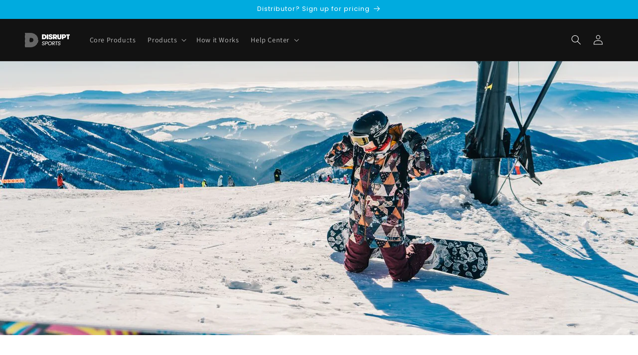

--- FILE ---
content_type: application/javascript;charset=UTF-8
request_url: https://campaigns.zoho.com/ua/TrailEvent?callback=processData&category=getPopupUrl&signupFormIx=3zeb72f847bbac69c01e4e8af78ed4ce2063e73d456d9733616a08e00c4df74987&ind=0
body_size: 475
content:
zcPopupUrlCallback({status:"200", url:"https://dznjg-zgpvh.maillist-manage.net/ua/Optin?od=11287ecbc8b533&zx=128c9b477&lD=1c72af481bcd56a1&n=11699f751507565&sD=1c72af481bcd56bb",ind:"0"});


--- FILE ---
content_type: text/javascript
request_url: https://branded.disruptsports.com/cdn/shop/t/26/assets/global.js?v=15388120751371282541760964205
body_size: 8766
content:
/** Shopify CDN: Minification failed

Line 40:0 Transforming const to the configured target environment ("es5") is not supported yet
Line 42:45 Transforming default arguments to the configured target environment ("es5") is not supported yet
Line 96:2 Transforming const to the configured target environment ("es5") is not supported yet
Line 110:2 Transforming let to the configured target environment ("es5") is not supported yet
Line 111:2 Transforming let to the configured target environment ("es5") is not supported yet
Line 150:40 Transforming default arguments to the configured target environment ("es5") is not supported yet
Line 161:2 Transforming const to the configured target environment ("es5") is not supported yet
Line 164:2 Transforming const to the configured target environment ("es5") is not supported yet
Line 170:0 Transforming class syntax to the configured target environment ("es5") is not supported yet
Line 171:13 Transforming object literal extensions to the configured target environment ("es5") is not supported yet
... and 193 more hidden warnings

**/
function getFocusableElements(container) {
  return Array.from(
    container.querySelectorAll(
      "summary, a[href], button:enabled, [tabindex]:not([tabindex^='-']), [draggable], area, input:not([type=hidden]):enabled, select:enabled, textarea:enabled, object, iframe"
    )
  );
}

document.querySelectorAll('[id^="Details-"] summary').forEach((summary) => {
  summary.setAttribute('role', 'button');
  summary.setAttribute('aria-expanded', summary.parentNode.hasAttribute('open'));

  if (summary.nextElementSibling.getAttribute('id')) {
    summary.setAttribute('aria-controls', summary.nextElementSibling.id);
  }

  summary.addEventListener('click', (event) => {
    event.currentTarget.setAttribute('aria-expanded', !event.currentTarget.closest('details').hasAttribute('open'));
  });

  if (summary.closest('header-drawer, menu-drawer')) return;
  summary.parentElement.addEventListener('keyup', onKeyUpEscape);
});

const trapFocusHandlers = {};

function trapFocus(container, elementToFocus = container) {
  var elements = getFocusableElements(container);
  var first = elements[0];
  var last = elements[elements.length - 1];

  removeTrapFocus();

  trapFocusHandlers.focusin = (event) => {
    if (event.target !== container && event.target !== last && event.target !== first) return;

    document.addEventListener('keydown', trapFocusHandlers.keydown);
  };

  trapFocusHandlers.focusout = function () {
    document.removeEventListener('keydown', trapFocusHandlers.keydown);
  };

  trapFocusHandlers.keydown = function (event) {
    if (event.code.toUpperCase() !== 'TAB') return; // If not TAB key
    // On the last focusable element and tab forward, focus the first element.
    if (event.target === last && !event.shiftKey) {
      event.preventDefault();
      first.focus();
    }

    //  On the first focusable element and tab backward, focus the last element.
    if ((event.target === container || event.target === first) && event.shiftKey) {
      event.preventDefault();
      last.focus();
    }
  };

  document.addEventListener('focusout', trapFocusHandlers.focusout);
  document.addEventListener('focusin', trapFocusHandlers.focusin);

  elementToFocus.focus();

  if (
    elementToFocus.tagName === 'INPUT' &&
    ['search', 'text', 'email', 'url'].includes(elementToFocus.type) &&
    elementToFocus.value
  ) {
    elementToFocus.setSelectionRange(0, elementToFocus.value.length);
  }
}

// Here run the querySelector to figure out if the browser supports :focus-visible or not and run code based on it.
try {
  document.querySelector(':focus-visible');
} catch (e) {
  focusVisiblePolyfill();
}

function focusVisiblePolyfill() {
  const navKeys = [
    'ARROWUP',
    'ARROWDOWN',
    'ARROWLEFT',
    'ARROWRIGHT',
    'TAB',
    'ENTER',
    'SPACE',
    'ESCAPE',
    'HOME',
    'END',
    'PAGEUP',
    'PAGEDOWN',
  ];
  let currentFocusedElement = null;
  let mouseClick = null;

  window.addEventListener('keydown', (event) => {
    if (navKeys.includes(event.code.toUpperCase())) {
      mouseClick = false;
    }
  });

  window.addEventListener('mousedown', (event) => {
    mouseClick = true;
  });

  window.addEventListener(
    'focus',
    () => {
      if (currentFocusedElement) currentFocusedElement.classList.remove('focused');

      if (mouseClick) return;

      currentFocusedElement = document.activeElement;
      currentFocusedElement.classList.add('focused');
    },
    true
  );
}

function pauseAllMedia() {
  document.querySelectorAll('.js-youtube').forEach((video) => {
    video.contentWindow.postMessage('{"event":"command","func":"' + 'pauseVideo' + '","args":""}', '*');
  });
  document.querySelectorAll('.js-vimeo').forEach((video) => {
    video.contentWindow.postMessage('{"method":"pause"}', '*');
  });
  document.querySelectorAll('video').forEach((video) => video.pause());
  document.querySelectorAll('product-model').forEach((model) => {
    if (model.modelViewerUI) model.modelViewerUI.pause();
  });
}

function removeTrapFocus(elementToFocus = null) {
  document.removeEventListener('focusin', trapFocusHandlers.focusin);
  document.removeEventListener('focusout', trapFocusHandlers.focusout);
  document.removeEventListener('keydown', trapFocusHandlers.keydown);

  if (elementToFocus) elementToFocus.focus();
}

function onKeyUpEscape(event) {
  if (event.code.toUpperCase() !== 'ESCAPE') return;

  const openDetailsElement = event.target.closest('details[open]');
  if (!openDetailsElement) return;

  const summaryElement = openDetailsElement.querySelector('summary');
  openDetailsElement.removeAttribute('open');
  summaryElement.setAttribute('aria-expanded', false);
  summaryElement.focus();
}

class QuantityInput extends HTMLElement {
  constructor() {
    super();
    this.input = this.querySelector('input');
    this.changeEvent = new Event('change', { bubbles: true });
    this.input.addEventListener('change', this.onInputChange.bind(this));
    this.querySelectorAll('button').forEach((button) =>
      button.addEventListener('click', this.onButtonClick.bind(this))
    );
  }

  quantityUpdateUnsubscriber = undefined;

  connectedCallback() {
    this.validateQtyRules();
    this.quantityUpdateUnsubscriber = subscribe(PUB_SUB_EVENTS.quantityUpdate, this.validateQtyRules.bind(this));
  }

  disconnectedCallback() {
    if (this.quantityUpdateUnsubscriber) {
      this.quantityUpdateUnsubscriber();
    }
  }

  onInputChange(event) {
    this.validateQtyRules();
  }

  onButtonClick(event) {
    event.preventDefault();
    const previousValue = this.input.value;

    event.target.name === 'plus' ? this.input.stepUp() : this.input.stepDown();
    if (previousValue !== this.input.value) this.input.dispatchEvent(this.changeEvent);
  }

  validateQtyRules() {
    const value = parseInt(this.input.value);
    if (this.input.min) {
      const min = parseInt(this.input.min);
      const buttonMinus = this.querySelector(".quantity__button[name='minus']");
      buttonMinus.classList.toggle('disabled', value <= min);
    }
    if (this.input.max) {
      const max = parseInt(this.input.max);
      const buttonPlus = this.querySelector(".quantity__button[name='plus']");
      buttonPlus.classList.toggle('disabled', value >= max);
    }
  }
}

customElements.define('quantity-input', QuantityInput);

function debounce(fn, wait) {
  let t;
  return (...args) => {
    clearTimeout(t);
    t = setTimeout(() => fn.apply(this, args), wait);
  };
}

function throttle(fn, delay) {
  let lastCall = 0;
  return function (...args) {
    const now = new Date().getTime();
    if (now - lastCall < delay) {
      return;
    }
    lastCall = now;
    return fn(...args);
  };
}

function fetchConfig(type = 'json') {
  return {
    method: 'POST',
    headers: { 'Content-Type': 'application/json', Accept: `application/${type}` },
  };
}

/*
 * Shopify Common JS
 *
 */
if (typeof window.Shopify == 'undefined') {
  window.Shopify = {};
}

Shopify.bind = function (fn, scope) {
  return function () {
    return fn.apply(scope, arguments);
  };
};

Shopify.setSelectorByValue = function (selector, value) {
  for (var i = 0, count = selector.options.length; i < count; i++) {
    var option = selector.options[i];
    if (value == option.value || value == option.innerHTML) {
      selector.selectedIndex = i;
      return i;
    }
  }
};

Shopify.addListener = function (target, eventName, callback) {
  target.addEventListener
    ? target.addEventListener(eventName, callback, false)
    : target.attachEvent('on' + eventName, callback);
};

Shopify.postLink = function (path, options) {
  options = options || {};
  var method = options['method'] || 'post';
  var params = options['parameters'] || {};

  var form = document.createElement('form');
  form.setAttribute('method', method);
  form.setAttribute('action', path);

  for (var key in params) {
    var hiddenField = document.createElement('input');
    hiddenField.setAttribute('type', 'hidden');
    hiddenField.setAttribute('name', key);
    hiddenField.setAttribute('value', params[key]);
    form.appendChild(hiddenField);
  }
  document.body.appendChild(form);
  form.submit();
  document.body.removeChild(form);
};

Shopify.CountryProvinceSelector = function (country_domid, province_domid, options) {
  this.countryEl = document.getElementById(country_domid);
  this.provinceEl = document.getElementById(province_domid);
  this.provinceContainer = document.getElementById(options['hideElement'] || province_domid);

  Shopify.addListener(this.countryEl, 'change', Shopify.bind(this.countryHandler, this));

  this.initCountry();
  this.initProvince();
};

Shopify.CountryProvinceSelector.prototype = {
  initCountry: function () {
    var value = this.countryEl.getAttribute('data-default');
    Shopify.setSelectorByValue(this.countryEl, value);
    this.countryHandler();
  },

  initProvince: function () {
    var value = this.provinceEl.getAttribute('data-default');
    if (value && this.provinceEl.options.length > 0) {
      Shopify.setSelectorByValue(this.provinceEl, value);
    }
  },

  countryHandler: function (e) {
    var opt = this.countryEl.options[this.countryEl.selectedIndex];
    var raw = opt.getAttribute('data-provinces');
    var provinces = JSON.parse(raw);

    this.clearOptions(this.provinceEl);
    if (provinces && provinces.length == 0) {
      this.provinceContainer.style.display = 'none';
    } else {
      for (var i = 0; i < provinces.length; i++) {
        var opt = document.createElement('option');
        opt.value = provinces[i][0];
        opt.innerHTML = provinces[i][1];
        this.provinceEl.appendChild(opt);
      }

      this.provinceContainer.style.display = '';
    }
  },

  clearOptions: function (selector) {
    while (selector.firstChild) {
      selector.removeChild(selector.firstChild);
    }
  },

  setOptions: function (selector, values) {
    for (var i = 0, count = values.length; i < values.length; i++) {
      var opt = document.createElement('option');
      opt.value = values[i];
      opt.innerHTML = values[i];
      selector.appendChild(opt);
    }
  },
};

class MenuDrawer extends HTMLElement {
  constructor() {
    super();

    this.mainDetailsToggle = this.querySelector('details');

    this.addEventListener('keyup', this.onKeyUp.bind(this));
    this.addEventListener('focusout', this.onFocusOut.bind(this));
    this.bindEvents();
  }

  bindEvents() {
    this.querySelectorAll('summary').forEach((summary) =>
      summary.addEventListener('click', this.onSummaryClick.bind(this))
    );
    this.querySelectorAll(
      'button:not(.localization-selector):not(.country-selector__close-button):not(.country-filter__reset-button)'
    ).forEach((button) => button.addEventListener('click', this.onCloseButtonClick.bind(this))
    );
  }

  onKeyUp(event) {
    if (event.code.toUpperCase() !== 'ESCAPE') return;

    const openDetailsElement = event.target.closest('details[open]');
    if (!openDetailsElement) return;

    openDetailsElement === this.mainDetailsToggle
      ? this.closeMenuDrawer(event, this.mainDetailsToggle.querySelector('summary'))
      : this.closeSubmenu(openDetailsElement);
  }

  onSummaryClick(event) {
    const summaryElement = event.currentTarget;
    const detailsElement = summaryElement.parentNode;
    const parentMenuElement = detailsElement.closest('.has-submenu');
    const isOpen = detailsElement.hasAttribute('open');
    const reducedMotion = window.matchMedia('(prefers-reduced-motion: reduce)');

    function addTrapFocus() {
      trapFocus(summaryElement.nextElementSibling, detailsElement.querySelector('button'));
      summaryElement.nextElementSibling.removeEventListener('transitionend', addTrapFocus);
    }

    if (detailsElement === this.mainDetailsToggle) {
      if (isOpen) event.preventDefault();
      isOpen ? this.closeMenuDrawer(event, summaryElement) : this.openMenuDrawer(summaryElement);

      if (window.matchMedia('(max-width: 990px)')) {
        document.documentElement.style.setProperty('--viewport-height', `${window.innerHeight}px`);
      }
    } else {
      setTimeout(() => {
        detailsElement.classList.add('menu-opening');
        summaryElement.setAttribute('aria-expanded', true);
        parentMenuElement && parentMenuElement.classList.add('submenu-open');
        !reducedMotion || reducedMotion.matches
          ? addTrapFocus()
          : summaryElement.nextElementSibling.addEventListener('transitionend', addTrapFocus);
      }, 100);
    }
  }

  openMenuDrawer(summaryElement) {
    setTimeout(() => {
      this.mainDetailsToggle.classList.add('menu-opening');
    });
    summaryElement.setAttribute('aria-expanded', true);
    trapFocus(this.mainDetailsToggle, summaryElement);
    document.body.classList.add(`overflow-hidden-${this.dataset.breakpoint}`);
  }

  closeMenuDrawer(event, elementToFocus = false) {
    if (event === undefined) return;

    this.mainDetailsToggle.classList.remove('menu-opening');
    this.mainDetailsToggle.querySelectorAll('details').forEach((details) => {
      details.removeAttribute('open');
      details.classList.remove('menu-opening');
    });
    this.mainDetailsToggle.querySelectorAll('.submenu-open').forEach((submenu) => {
      submenu.classList.remove('submenu-open');
    });
    document.body.classList.remove(`overflow-hidden-${this.dataset.breakpoint}`);
    removeTrapFocus(elementToFocus);
    this.closeAnimation(this.mainDetailsToggle);

    if (event instanceof KeyboardEvent) elementToFocus?.setAttribute('aria-expanded', false);
  }

  onFocusOut() {
    setTimeout(() => {
      if (this.mainDetailsToggle.hasAttribute('open') && !this.mainDetailsToggle.contains(document.activeElement))
        this.closeMenuDrawer();
    });
  }

  onCloseButtonClick(event) {
    const detailsElement = event.currentTarget.closest('details');
    this.closeSubmenu(detailsElement);
  }

  closeSubmenu(detailsElement) {
    const parentMenuElement = detailsElement.closest('.submenu-open');
    parentMenuElement && parentMenuElement.classList.remove('submenu-open');
    detailsElement.classList.remove('menu-opening');
    detailsElement.querySelector('summary').setAttribute('aria-expanded', false);
    removeTrapFocus(detailsElement.querySelector('summary'));
    this.closeAnimation(detailsElement);
  }

  closeAnimation(detailsElement) {
    let animationStart;

    const handleAnimation = (time) => {
      if (animationStart === undefined) {
        animationStart = time;
      }

      const elapsedTime = time - animationStart;

      if (elapsedTime < 400) {
        window.requestAnimationFrame(handleAnimation);
      } else {
        detailsElement.removeAttribute('open');
        if (detailsElement.closest('details[open]')) {
          trapFocus(detailsElement.closest('details[open]'), detailsElement.querySelector('summary'));
        }
      }
    };

    window.requestAnimationFrame(handleAnimation);
  }
}

customElements.define('menu-drawer', MenuDrawer);

class HeaderDrawer extends MenuDrawer {
  constructor() {
    super();
  }

  openMenuDrawer(summaryElement) {
    this.header = this.header || document.querySelector('.section-header');
    this.borderOffset =
      this.borderOffset || this.closest('.header-wrapper').classList.contains('header-wrapper--border-bottom') ? 1 : 0;
    document.documentElement.style.setProperty(
      '--header-bottom-position',
      `${parseInt(this.header.getBoundingClientRect().bottom - this.borderOffset)}px`
    );
    this.header.classList.add('menu-open');

    setTimeout(() => {
      this.mainDetailsToggle.classList.add('menu-opening');
    });

    summaryElement.setAttribute('aria-expanded', true);
    window.addEventListener('resize', this.onResize);
    trapFocus(this.mainDetailsToggle, summaryElement);
    document.body.classList.add(`overflow-hidden-${this.dataset.breakpoint}`);
  }

  closeMenuDrawer(event, elementToFocus) {
    if (!elementToFocus) return;
    super.closeMenuDrawer(event, elementToFocus);
    this.header.classList.remove('menu-open');
    window.removeEventListener('resize', this.onResize);
  }

  onResize = () => {
    this.header &&
      document.documentElement.style.setProperty(
        '--header-bottom-position',
        `${parseInt(this.header.getBoundingClientRect().bottom - this.borderOffset)}px`
      );
    document.documentElement.style.setProperty('--viewport-height', `${window.innerHeight}px`);
  };
}

customElements.define('header-drawer', HeaderDrawer);

class ModalDialog extends HTMLElement {
  constructor() {
    super();
    this.querySelector('[id^="ModalClose-"]').addEventListener('click', this.hide.bind(this, false));
    this.addEventListener('keyup', (event) => {
      if (event.code.toUpperCase() === 'ESCAPE') this.hide();
    });
    if (this.classList.contains('media-modal')) {
      this.addEventListener('pointerup', (event) => {
        if (event.pointerType === 'mouse' && !event.target.closest('deferred-media, product-model')) this.hide();
      });
    } else {
      this.addEventListener('click', (event) => {
        if (event.target === this) this.hide();
      });
    }
  }

  connectedCallback() {
    if (this.moved) return;
    this.moved = true;
    document.body.appendChild(this);
  }

  show(opener) {
    this.openedBy = opener;
    const popup = this.querySelector('.template-popup');
    document.body.classList.add('overflow-hidden');
    this.setAttribute('open', '');
    if (popup) popup.loadContent();
    trapFocus(this, this.querySelector('[role="dialog"]'));
    window.pauseAllMedia();
  }

  hide() {
    document.body.classList.remove('overflow-hidden');
    document.body.dispatchEvent(new CustomEvent('modalClosed'));
    this.removeAttribute('open');
    removeTrapFocus(this.openedBy);
    window.pauseAllMedia();
  }
}
customElements.define('modal-dialog', ModalDialog);

class ModalOpener extends HTMLElement {
  constructor() {
    super();

    const button = this.querySelector('button');

    if (!button) return;
    button.addEventListener('click', () => {
      const modal = document.querySelector(this.getAttribute('data-modal'));
      if (modal) modal.show(button);
    });
  }
}
customElements.define('modal-opener', ModalOpener);

class DeferredMedia extends HTMLElement {
  constructor() {
    super();
    const poster = this.querySelector('[id^="Deferred-Poster-"]');
    if (!poster) return;
    poster.addEventListener('click', this.loadContent.bind(this));
  }

  loadContent(focus = true) {
    window.pauseAllMedia();
    if (!this.getAttribute('loaded')) {
      const content = document.createElement('div');
      content.appendChild(this.querySelector('template').content.firstElementChild.cloneNode(true));

      this.setAttribute('loaded', true);
      const deferredElement = this.appendChild(content.querySelector('video, model-viewer, iframe'));
      if (focus) deferredElement.focus();
      if (deferredElement.nodeName == 'VIDEO' && deferredElement.getAttribute('autoplay')) {
        // force autoplay for safari
        deferredElement.play();
      }
    }
  }
}

customElements.define('deferred-media', DeferredMedia);

class SliderComponent extends HTMLElement {
  constructor() {
    super();
    this.slider = this.querySelector('[id^="Slider-"]');
    this.sliderItems = this.querySelectorAll('[id^="Slide-"]');
    this.enableSliderLooping = false;
    this.currentPageElement = this.querySelector('.slider-counter--current');
    this.pageTotalElement = this.querySelector('.slider-counter--total');
    this.prevButton = this.querySelector('button[name="previous"]');
    this.nextButton = this.querySelector('button[name="next"]');

    if (!this.slider || !this.nextButton) return;

    this.initPages();
    const resizeObserver = new ResizeObserver((entries) => this.initPages());
    resizeObserver.observe(this.slider);

    this.slider.addEventListener('scroll', this.update.bind(this));
    this.prevButton.addEventListener('click', this.onButtonClick.bind(this));
    this.nextButton.addEventListener('click', this.onButtonClick.bind(this));
  }

  initPages() {
    this.sliderItemsToShow = Array.from(this.sliderItems).filter((element) => element.clientWidth > 0);
    if (this.sliderItemsToShow.length < 2) return;
    this.sliderItemOffset = this.sliderItemsToShow[1].offsetLeft - this.sliderItemsToShow[0].offsetLeft;
    this.slidesPerPage = Math.floor(
      (this.slider.clientWidth - this.sliderItemsToShow[0].offsetLeft) / this.sliderItemOffset
    );
    this.totalPages = this.sliderItemsToShow.length - this.slidesPerPage + 1;
    this.update();
  }

  resetPages() {
    this.sliderItems = this.querySelectorAll('[id^="Slide-"]');
    this.initPages();
  }

  update() {
    // Temporarily prevents unneeded updates resulting from variant changes
    // This should be refactored as part of https://github.com/Shopify/dawn/issues/2057
    if (!this.slider || !this.nextButton) return;

    const previousPage = this.currentPage;
    this.currentPage = Math.round(this.slider.scrollLeft / this.sliderItemOffset) + 1;

    if (this.currentPageElement && this.pageTotalElement) {
      this.currentPageElement.textContent = this.currentPage;
      this.pageTotalElement.textContent = this.totalPages;
    }

    if (this.currentPage != previousPage) {
      this.dispatchEvent(
        new CustomEvent('slideChanged', {
          detail: {
            currentPage: this.currentPage,
            currentElement: this.sliderItemsToShow[this.currentPage - 1],
          },
        })
      );
    }

    if (this.enableSliderLooping) return;

    if (this.isSlideVisible(this.sliderItemsToShow[0]) && this.slider.scrollLeft === 0) {
      this.prevButton.setAttribute('disabled', 'disabled');
    } else {
      this.prevButton.removeAttribute('disabled');
    }

    if (this.isSlideVisible(this.sliderItemsToShow[this.sliderItemsToShow.length - 1])) {
      this.nextButton.setAttribute('disabled', 'disabled');
    } else {
      this.nextButton.removeAttribute('disabled');
    }
  }

  isSlideVisible(element, offset = 0) {
    const lastVisibleSlide = this.slider.clientWidth + this.slider.scrollLeft - offset;
    return element.offsetLeft + element.clientWidth <= lastVisibleSlide && element.offsetLeft >= this.slider.scrollLeft;
  }

  onButtonClick(event) {
    event.preventDefault();
    const step = event.currentTarget.dataset.step || 1;
    this.slideScrollPosition =
      event.currentTarget.name === 'next'
        ? this.slider.scrollLeft + step * this.sliderItemOffset
        : this.slider.scrollLeft - step * this.sliderItemOffset;
    this.setSlidePosition(this.slideScrollPosition);
  }

  setSlidePosition(position) {
    this.slider.scrollTo({
      left: position,
    });
  }
}

customElements.define('slider-component', SliderComponent);

class SlideshowComponent extends SliderComponent {
  constructor() {
    super();
    this.sliderControlWrapper = this.querySelector('.slider-buttons');
    this.enableSliderLooping = true;

    if (!this.sliderControlWrapper) return;

    this.sliderFirstItemNode = this.slider.querySelector('.slideshow__slide');
    if (this.sliderItemsToShow.length > 0) this.currentPage = 1;

    this.announcementBarSlider = this.querySelector('.announcement-bar-slider');
    // Value below should match --duration-announcement-bar CSS value
    this.announcerBarAnimationDelay = this.announcementBarSlider ? 250 : 0;

    this.sliderControlLinksArray = Array.from(this.sliderControlWrapper.querySelectorAll('.slider-counter__link'));
    this.sliderControlLinksArray.forEach((link) => link.addEventListener('click', this.linkToSlide.bind(this)));
    this.slider.addEventListener('scroll', this.setSlideVisibility.bind(this));
    this.setSlideVisibility();

    if (this.announcementBarSlider) {
      this.announcementBarArrowButtonWasClicked = false;

      this.reducedMotion = window.matchMedia('(prefers-reduced-motion: reduce)');
      this.reducedMotion.addEventListener('change', () => {
        if (this.slider.getAttribute('data-autoplay') === 'true') this.setAutoPlay();
      });

      [this.prevButton, this.nextButton].forEach((button) => {
        button.addEventListener(
          'click',
          () => {
            this.announcementBarArrowButtonWasClicked = true;
          },
          { once: true }
        );
      });
    }

    if (this.slider.getAttribute('data-autoplay') === 'true') this.setAutoPlay();
  }

  setAutoPlay() {
    this.autoplaySpeed = this.slider.dataset.speed * 1000;
    this.addEventListener('mouseover', this.focusInHandling.bind(this));
    this.addEventListener('mouseleave', this.focusOutHandling.bind(this));
    this.addEventListener('focusin', this.focusInHandling.bind(this));
    this.addEventListener('focusout', this.focusOutHandling.bind(this));

    if (this.querySelector('.slideshow__autoplay')) {
      this.sliderAutoplayButton = this.querySelector('.slideshow__autoplay');
      this.sliderAutoplayButton.addEventListener('click', this.autoPlayToggle.bind(this));
      this.autoplayButtonIsSetToPlay = true;
      this.play();
    } else {
      this.reducedMotion.matches || this.announcementBarArrowButtonWasClicked ? this.pause() : this.play();
    }
  }

  onButtonClick(event) {
    super.onButtonClick(event);
    this.wasClicked = true;

    const isFirstSlide = this.currentPage === 1;
    const isLastSlide = this.currentPage === this.sliderItemsToShow.length;

    if (!isFirstSlide && !isLastSlide) {
      this.applyAnimationToAnnouncementBar(event.currentTarget.name);
      return;
    }

    if (isFirstSlide && event.currentTarget.name === 'previous') {
      this.slideScrollPosition =
        this.slider.scrollLeft + this.sliderFirstItemNode.clientWidth * this.sliderItemsToShow.length;
    } else if (isLastSlide && event.currentTarget.name === 'next') {
      this.slideScrollPosition = 0;
    }

    this.setSlidePosition(this.slideScrollPosition);

    this.applyAnimationToAnnouncementBar(event.currentTarget.name);
  }

  setSlidePosition(position) {
    if (this.setPositionTimeout) clearTimeout(this.setPositionTimeout);
    this.setPositionTimeout = setTimeout(() => {
      this.slider.scrollTo({
        left: position,
      });
    }, this.announcerBarAnimationDelay);
  }

  update() {
    super.update();
    this.sliderControlButtons = this.querySelectorAll('.slider-counter__link');
    this.prevButton.removeAttribute('disabled');

    if (!this.sliderControlButtons.length) return;

    this.sliderControlButtons.forEach((link) => {
      link.classList.remove('slider-counter__link--active');
      link.removeAttribute('aria-current');
    });
    this.sliderControlButtons[this.currentPage - 1].classList.add('slider-counter__link--active');
    this.sliderControlButtons[this.currentPage - 1].setAttribute('aria-current', true);
  }

  autoPlayToggle() {
    this.togglePlayButtonState(this.autoplayButtonIsSetToPlay);
    this.autoplayButtonIsSetToPlay ? this.pause() : this.play();
    this.autoplayButtonIsSetToPlay = !this.autoplayButtonIsSetToPlay;
  }

  focusOutHandling(event) {
    if (this.sliderAutoplayButton) {
      const focusedOnAutoplayButton =
        event.target === this.sliderAutoplayButton || this.sliderAutoplayButton.contains(event.target);
      if (!this.autoplayButtonIsSetToPlay || focusedOnAutoplayButton) return;
      this.play();
    } else if (!this.reducedMotion.matches && !this.announcementBarArrowButtonWasClicked) {
      this.play();
    }
  }

  focusInHandling(event) {
    if (this.sliderAutoplayButton) {
      const focusedOnAutoplayButton =
        event.target === this.sliderAutoplayButton || this.sliderAutoplayButton.contains(event.target);
      if (focusedOnAutoplayButton && this.autoplayButtonIsSetToPlay) {
        this.play();
      } else if (this.autoplayButtonIsSetToPlay) {
        this.pause();
      }
    } else if (this.announcementBarSlider.contains(event.target)) {
      this.pause();
    }
  }

  play() {
    this.slider.setAttribute('aria-live', 'off');
    clearInterval(this.autoplay);
    this.autoplay = setInterval(this.autoRotateSlides.bind(this), this.autoplaySpeed);
  }

  pause() {
    this.slider.setAttribute('aria-live', 'polite');
    clearInterval(this.autoplay);
  }

  togglePlayButtonState(pauseAutoplay) {
    if (pauseAutoplay) {
      this.sliderAutoplayButton.classList.add('slideshow__autoplay--paused');
      this.sliderAutoplayButton.setAttribute('aria-label', window.accessibilityStrings.playSlideshow);
    } else {
      this.sliderAutoplayButton.classList.remove('slideshow__autoplay--paused');
      this.sliderAutoplayButton.setAttribute('aria-label', window.accessibilityStrings.pauseSlideshow);
    }
  }

  autoRotateSlides() {
    const slideScrollPosition =
      this.currentPage === this.sliderItems.length ? 0 : this.slider.scrollLeft + this.sliderItemOffset;

    this.setSlidePosition(slideScrollPosition);
    this.applyAnimationToAnnouncementBar();
  }

  setSlideVisibility(event) {
    this.sliderItemsToShow.forEach((item, index) => {
      const linkElements = item.querySelectorAll('a');
      if (index === this.currentPage - 1) {
        if (linkElements.length)
          linkElements.forEach((button) => {
            button.removeAttribute('tabindex');
          });
        item.setAttribute('aria-hidden', 'false');
        item.removeAttribute('tabindex');
      } else {
        if (linkElements.length)
          linkElements.forEach((button) => {
            button.setAttribute('tabindex', '-1');
          });
        item.setAttribute('aria-hidden', 'true');
        item.setAttribute('tabindex', '-1');
      }
    });
    this.wasClicked = false;
  }

  applyAnimationToAnnouncementBar(button = 'next') {
    if (!this.announcementBarSlider) return;

    const itemsCount = this.sliderItems.length;
    const increment = button === 'next' ? 1 : -1;

    const currentIndex = this.currentPage - 1;
    let nextIndex = (currentIndex + increment) % itemsCount;
    nextIndex = nextIndex === -1 ? itemsCount - 1 : nextIndex;

    const nextSlide = this.sliderItems[nextIndex];
    const currentSlide = this.sliderItems[currentIndex];

    const animationClassIn = 'announcement-bar-slider--fade-in';
    const animationClassOut = 'announcement-bar-slider--fade-out';

    const isFirstSlide = currentIndex === 0;
    const isLastSlide = currentIndex === itemsCount - 1;

    const shouldMoveNext = (button === 'next' && !isLastSlide) || (button === 'previous' && isFirstSlide);
    const direction = shouldMoveNext ? 'next' : 'previous';

    currentSlide.classList.add(`${animationClassOut}-${direction}`);
    nextSlide.classList.add(`${animationClassIn}-${direction}`);

    setTimeout(() => {
      currentSlide.classList.remove(`${animationClassOut}-${direction}`);
      nextSlide.classList.remove(`${animationClassIn}-${direction}`);
    }, this.announcerBarAnimationDelay * 2);
  }

  linkToSlide(event) {
    event.preventDefault();
    const slideScrollPosition =
      this.slider.scrollLeft +
      this.sliderFirstItemNode.clientWidth *
        (this.sliderControlLinksArray.indexOf(event.currentTarget) + 1 - this.currentPage);
    this.slider.scrollTo({
      left: slideScrollPosition,
    });
  }
}

customElements.define('slideshow-component', SlideshowComponent);

class VariantSelects extends HTMLElement {
  constructor() {
    super();
    this.addEventListener('change', this.onVariantChange);
  }

  onVariantChange(event) {
    this.updateOptions();
    this.updateMasterId();
    this.updateSelectedSwatchValue(event);
    this.toggleAddButton(true, '', false);
    this.updatePickupAvailability();
    this.removeErrorMessage();
    this.updateVariantStatuses();

    if (!this.currentVariant) {
      this.toggleAddButton(true, '', true);
      this.setUnavailable();
    } else {
      this.updateMedia();
      this.updateURL();
      this.updateVariantInput();
      this.renderProductInfo();
      this.updateShareUrl();
    }
  }

  updateOptions() {
    this.options = Array.from(this.querySelectorAll('select, fieldset'), (element) => {
      if (element.tagName === 'SELECT') {
        return element.value;
      }
      if (element.tagName === 'FIELDSET') {
        return Array.from(element.querySelectorAll('input')).find((radio) => radio.checked)?.value;
      }
    });
  }

  updateMasterId() {
    this.currentVariant = this.getVariantData().find((variant) => {
      return !variant.options
        .map((option, index) => {
          return this.options[index] === option;
        })
        .includes(false);
    });
  }

  updateSelectedSwatchValue({ target }) {
    const { name, value, tagName } = target;

    if (tagName === 'SELECT' && target.selectedOptions.length) {
      const swatchValue = target.selectedOptions[0].dataset.optionSwatchValue;
      const selectedDropdownSwatchValue = this.querySelector(`[data-selected-dropdown-swatch="${name}"] > .swatch`);
      if (!selectedDropdownSwatchValue) return;
      if (swatchValue) {
        selectedDropdownSwatchValue.style.setProperty('--swatch--background', swatchValue);
        selectedDropdownSwatchValue.classList.remove('swatch--unavailable');
      } else {
        selectedDropdownSwatchValue.style.setProperty('--swatch--background', 'unset');
        selectedDropdownSwatchValue.classList.add('swatch--unavailable');
      }
    } else if (tagName === 'INPUT' && target.type === 'radio') {
      const selectedSwatchValue = this.querySelector(`[data-selected-swatch-value="${name}"]`);
      if (selectedSwatchValue) selectedSwatchValue.innerHTML = value;
    }
  }

  updateMedia() {
    if (!this.currentVariant) return;
    if (!this.currentVariant.featured_media) return;

    const mediaGalleries = document.querySelectorAll(`[id^="MediaGallery-${this.dataset.section}"]`);
    mediaGalleries.forEach((mediaGallery) =>
      mediaGallery.setActiveMedia(`${this.dataset.section}-${this.currentVariant.featured_media.id}`, true)
    );

    const modalContent = document.querySelector(`#ProductModal-${this.dataset.section} .product-media-modal__content`);
    if (!modalContent) return;
    const newMediaModal = modalContent.querySelector(`[data-media-id="${this.currentVariant.featured_media.id}"]`);
    modalContent.prepend(newMediaModal);
  }

  updateURL() {
    if (!this.currentVariant || this.dataset.updateUrl === 'false') return;
    window.history.replaceState({}, '', `${this.dataset.url}?variant=${this.currentVariant.id}`);
  }

  updateShareUrl() {
    const shareButton = document.getElementById(`Share-${this.dataset.section}`);
    if (!shareButton || !shareButton.updateUrl) return;
    shareButton.updateUrl(`${window.shopUrl}${this.dataset.url}?variant=${this.currentVariant.id}`);
  }

  updateVariantInput() {
    const productForms = document.querySelectorAll(
      `#product-form-${this.dataset.section}, #product-form-installment-${this.dataset.section}`
    );
    productForms.forEach((productForm) => {
      const input = productForm.querySelector('input[name="id"]');
      input.value = this.currentVariant.id;
      input.dispatchEvent(new Event('change', { bubbles: true }));
    });
  }

  updateVariantStatuses() {
    const selectedOptionOneVariants = this.variantData.filter(
      (variant) => this.querySelector(':checked').value === variant.option1
    );
    const inputWrappers = [...this.querySelectorAll('.product-form__input')];
    inputWrappers.forEach((option, index) => {
      if (index === 0) return;
      const optionInputs = [...option.querySelectorAll('input[type="radio"], option')];
      const previousOptionSelected = inputWrappers[index - 1].querySelector(':checked').value;
      const availableOptionInputsValue = selectedOptionOneVariants
        .filter((variant) => variant.available && variant[`option${index}`] === previousOptionSelected)
        .map((variantOption) => variantOption[`option${index + 1}`]);
      this.setInputAvailability(optionInputs, availableOptionInputsValue);
    });
  }

  setInputAvailability(elementList, availableValuesList) {
    elementList.forEach((element) => {
      const value = element.getAttribute('value');
      const availableElement = availableValuesList.includes(value);

      if (element.tagName === 'INPUT') {
        element.classList.toggle('disabled', !availableElement);
      } else if (element.tagName === 'OPTION') {
        element.innerText = availableElement
          ? value
          : window.variantStrings.unavailable_with_option.replace('[value]', value);
      }
    });
  }

  updatePickupAvailability() {
    const pickUpAvailability = document.querySelector('pickup-availability');
    if (!pickUpAvailability) return;

    if (this.currentVariant && this.currentVariant.available) {
      pickUpAvailability.fetchAvailability(this.currentVariant.id);
    } else {
      pickUpAvailability.removeAttribute('available');
      pickUpAvailability.innerHTML = '';
    }
  }

  removeErrorMessage() {
    const section = this.closest('section');
    if (!section) return;

    const productForm = section.querySelector('product-form');
    if (productForm) productForm.handleErrorMessage();
  }

  renderProductInfo() {
    const requestedVariantId = this.currentVariant.id;
    const sectionId = this.dataset.originalSection ? this.dataset.originalSection : this.dataset.section;

    fetch(
      `${this.dataset.url}?variant=${requestedVariantId}&section_id=${
        this.dataset.originalSection ? this.dataset.originalSection : this.dataset.section
      }`
    )
      .then((response) => response.text())
      .then((responseText) => {
        // prevent unnecessary ui changes from abandoned selections
        if (this.currentVariant.id !== requestedVariantId) return;

        const html = new DOMParser().parseFromString(responseText, 'text/html');
        const destination = document.getElementById(`price-${this.dataset.section}`);
        const source = html.getElementById(
          `price-${this.dataset.originalSection ? this.dataset.originalSection : this.dataset.section}`
        );
        const skuSource = html.getElementById(
          `Sku-${this.dataset.originalSection ? this.dataset.originalSection : this.dataset.section}`
        );
        const skuDestination = document.getElementById(`Sku-${this.dataset.section}`);
        const inventorySource = html.getElementById(
          `Inventory-${this.dataset.originalSection ? this.dataset.originalSection : this.dataset.section}`
        );
        const inventoryDestination = document.getElementById(`Inventory-${this.dataset.section}`);

        const volumePricingSource = html.getElementById(
          `Volume-${this.dataset.originalSection ? this.dataset.originalSection : this.dataset.section}`
        );

        const pricePerItemDestination = document.getElementById(`Price-Per-Item-${this.dataset.section}`);
        const pricePerItemSource = html.getElementById(
          `Price-Per-Item-${this.dataset.originalSection ? this.dataset.originalSection : this.dataset.section}`
        );

        const volumePricingDestination = document.getElementById(`Volume-${this.dataset.section}`);
        const qtyRules = document.getElementById(`Quantity-Rules-${this.dataset.section}`);
        const volumeNote = document.getElementById(`Volume-Note-${this.dataset.section}`);

        if (volumeNote) volumeNote.classList.remove('hidden');
        if (volumePricingDestination) volumePricingDestination.classList.remove('hidden');
        if (qtyRules) qtyRules.classList.remove('hidden');

        if (source && destination) destination.innerHTML = source.innerHTML;
        if (inventorySource && inventoryDestination) inventoryDestination.innerHTML = inventorySource.innerHTML;
        if (skuSource && skuDestination) {
          skuDestination.innerHTML = skuSource.innerHTML;
          skuDestination.classList.toggle('hidden', skuSource.classList.contains('hidden'));
        }

        if (volumePricingSource && volumePricingDestination) {
          volumePricingDestination.innerHTML = volumePricingSource.innerHTML;
        }

        if (pricePerItemSource && pricePerItemDestination) {
          pricePerItemDestination.innerHTML = pricePerItemSource.innerHTML;
          pricePerItemDestination.classList.toggle('hidden', pricePerItemSource.classList.contains('hidden'));
        }

        const price = document.getElementById(`price-${this.dataset.section}`);

        if (price) price.classList.remove('hidden');

        if (inventoryDestination) inventoryDestination.classList.toggle('hidden', inventorySource.innerText === '');

        const addButtonUpdated = html.getElementById(`ProductSubmitButton-${sectionId}`);
        this.toggleAddButton(
          addButtonUpdated ? addButtonUpdated.hasAttribute('disabled') : true,
          window.variantStrings.soldOut
        );

        publish(PUB_SUB_EVENTS.variantChange, {
          data: {
            sectionId,
            html,
            variant: this.currentVariant,
          },
        });
      });
  }

  toggleAddButton(disable = true, text, modifyClass = true) {
    const productForm = document.getElementById(`product-form-${this.dataset.section}`);
    if (!productForm) return;
    const addButton = productForm.querySelector('[name="add"]');
    const addButtonText = productForm.querySelector('[name="add"] > span');
    if (!addButton) return;

    if (disable) {
      addButton.setAttribute('disabled', 'disabled');
      if (text) addButtonText.textContent = text;
    } else {
      addButton.removeAttribute('disabled');
      addButtonText.textContent = window.variantStrings.addToCart;
    }

    if (!modifyClass) return;
  }

  setUnavailable() {
    const button = document.getElementById(`product-form-${this.dataset.section}`);
    const addButton = button.querySelector('[name="add"]');
    const addButtonText = button.querySelector('[name="add"] > span');
    const price = document.getElementById(`price-${this.dataset.section}`);
    const inventory = document.getElementById(`Inventory-${this.dataset.section}`);
    const sku = document.getElementById(`Sku-${this.dataset.section}`);
    const pricePerItem = document.getElementById(`Price-Per-Item-${this.dataset.section}`);
    const volumeNote = document.getElementById(`Volume-Note-${this.dataset.section}`);
    const volumeTable = document.getElementById(`Volume-${this.dataset.section}`);
    const qtyRules = document.getElementById(`Quantity-Rules-${this.dataset.section}`);

    if (!addButton) return;
    addButtonText.textContent = window.variantStrings.unavailable;
    if (price) price.classList.add('hidden');
    if (inventory) inventory.classList.add('hidden');
    if (sku) sku.classList.add('hidden');
    if (pricePerItem) pricePerItem.classList.add('hidden');
    if (volumeNote) volumeNote.classList.add('hidden');
    if (volumeTable) volumeTable.classList.add('hidden');
    if (qtyRules) qtyRules.classList.add('hidden');
  }

  getVariantData() {
    this.variantData = this.variantData || JSON.parse(this.querySelector('[type="application/json"]').textContent);
    return this.variantData;
  }
}

customElements.define('variant-selects', VariantSelects);

class ProductRecommendations extends HTMLElement {
  constructor() {
    super();
  }

  connectedCallback() {
    const handleIntersection = (entries, observer) => {
      if (!entries[0].isIntersecting) return;
      observer.unobserve(this);

      fetch(this.dataset.url)
        .then((response) => response.text())
        .then((text) => {
          const html = document.createElement('div');
          html.innerHTML = text;
          const recommendations = html.querySelector('product-recommendations');

          if (recommendations && recommendations.innerHTML.trim().length) {
            this.innerHTML = recommendations.innerHTML;
          }

          if (!this.querySelector('slideshow-component') && this.classList.contains('complementary-products')) {
            this.remove();
          }

          if (html.querySelector('.grid__item')) {
            this.classList.add('product-recommendations--loaded');
          }
        })
        .catch((e) => {
          console.error(e);
        });
    };

    new IntersectionObserver(handleIntersection.bind(this), { rootMargin: '0px 0px 400px 0px' }).observe(this);
  }
}

customElements.define('product-recommendations', ProductRecommendations);

(function () {

  var links = document.links;
  for (let i = 0, linksLength = links.length ; i &lt; linksLength ; i++) {
    if (links[i].hostname !== window.location.hostname) {
      links[i].target = '_blank';
      links[i].rel = 'noreferrer noopener';
    }
  }

})();

--- FILE ---
content_type: application/javascript;charset=UTF-8
request_url: https://maillist-manage.com/ua/TrailEvent?callback=processData&category=loadPopups&zx=3zc55ac6f40a599d746253a3f830b05d3a&signupFormIx=3zeb72f847bbac69c01e4e8af78ed4ce2063e73d456d9733616a08e00c4df74987&trackingCode=ZCFORMVIEW&isPreview=false&source=https%3A%2F%2Fbranded.disruptsports.com%2Fblogs%2Fsnow%2Fhow-are-snowboard-events-judged
body_size: 583
content:
zcSFPopupCallback({form_id:"3zeb72f847bbac69c01e4e8af78ed4ce2063e73d456d9733616a08e00c4df74987",criteria:"exit intent_yes",cust:"Center_FadeIn",isPrvw:"false",isCkReq:"1",trigger_interval:"dayinterval_30",succ_interval:"nextpopupinterval_1",mgFormType:"classic_popup",trackingCode:"ZCFORMVIEW"});
